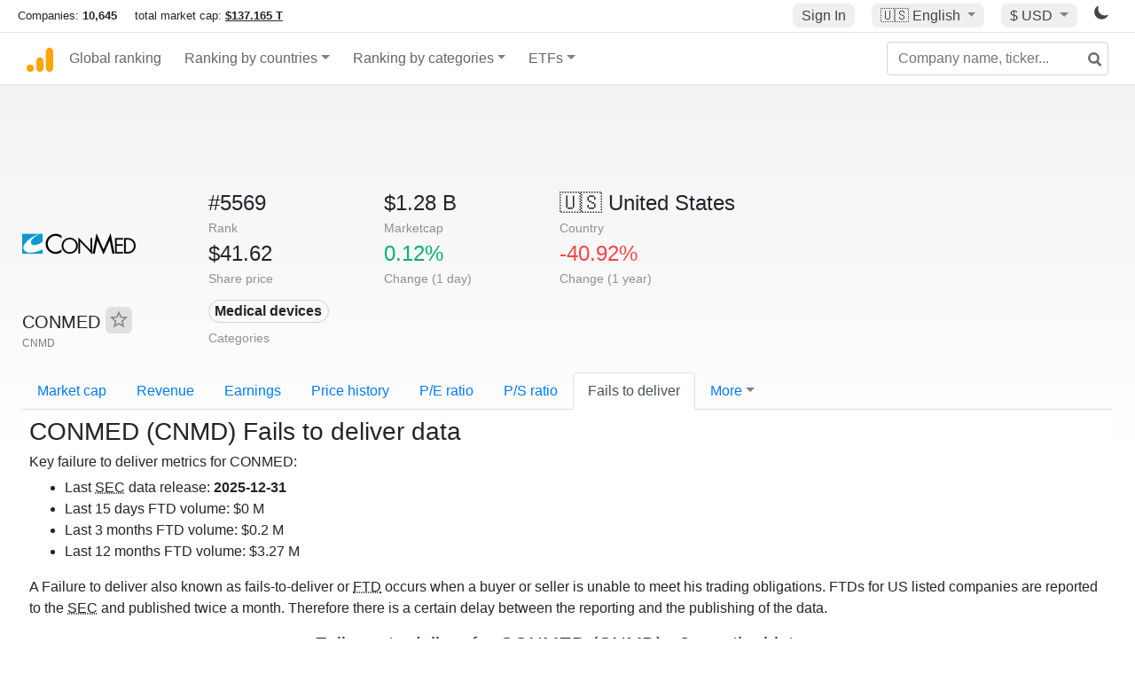

--- FILE ---
content_type: text/html; charset=UTF-8
request_url: https://companiesmarketcap.com/conmed/failure-to-deliver/
body_size: 14626
content:
<!DOCTYPE html>
<html lang="en-US">
<head>
<title>CONMED (CNMD) - Fails to deliver (FTD)</title>
<meta charset="utf-8"/>
<link rel="shortcut icon" href="https://companiesmarketcap.com/favicon.ico" type="image/x-icon">
<link rel="apple-touch-icon" sizes="57x57" href="/img/icons/apple-icon-57x57.png">
<link rel="apple-touch-icon" sizes="60x60" href="/img/icons/apple-icon-60x60.png">
<link rel="apple-touch-icon" sizes="72x72" href="/img/icons/apple-icon-72x72.png">
<link rel="apple-touch-icon" sizes="76x76" href="/img/icons/apple-icon-76x76.png">
<link rel="apple-touch-icon" sizes="114x114" href="/img/icons/apple-icon-114x114.png">
<link rel="apple-touch-icon" sizes="120x120" href="/img/icons/apple-icon-120x120.png">
<link rel="apple-touch-icon" sizes="144x144" href="/img/icons/apple-icon-144x144.png">
<link rel="apple-touch-icon" sizes="152x152" href="/img/icons/apple-icon-152x152.png">
<link rel="apple-touch-icon" sizes="180x180" href="/img/icons/apple-icon-180x180.png">
<link rel="icon" type="image/png" sizes="192x192" href="/img/icons/android-icon-192x192.png">
<link rel="icon" type="image/png" sizes="32x32" href="/img/icons/favicon-32x32.png">
<link rel="icon" type="image/png" sizes="96x96" href="/img/icons/favicon-96x96.png">
<link rel="icon" type="image/png" sizes="16x16" href="/img/icons/favicon-16x16.png">
<link rel="manifest" href="/img/icons/manifest.json">
<link rel="alternate" hreflang="de" href="https://companiesmarketcap.com/de/conmed/nicht-gelieferte-aktien/" />
<link rel="alternate" hreflang="fr" href="https://companiesmarketcap.com/fr/conmed/actions-non-livre/" />
<link rel="alternate" hreflang="en-US" href="https://companiesmarketcap.com/conmed/failure-to-deliver/" />
<link rel="alternate" hreflang="en-IE" href="https://companiesmarketcap.com/eur/conmed/failure-to-deliver/" />
<link rel="alternate" hreflang="en-IN" href="https://companiesmarketcap.com/inr/conmed/failure-to-deliver/" />
<link rel="alternate" hreflang="en-GB" href="https://companiesmarketcap.com/gbp/conmed/failure-to-deliver/" />
<link rel="alternate" hreflang="en-CA" href="https://companiesmarketcap.com/cad/conmed/failure-to-deliver/" />
<link rel="alternate" hreflang="en-AU" href="https://companiesmarketcap.com/aud/conmed/failure-to-deliver/" />
<link rel="alternate" hreflang="en-NZ" href="https://companiesmarketcap.com/nzd/conmed/failure-to-deliver/" />
<link rel="alternate" hreflang="en-HK" href="https://companiesmarketcap.com/hkd/conmed/failure-to-deliver/" />
<link rel="alternate" hreflang="en-SG" href="https://companiesmarketcap.com/sgd/conmed/failure-to-deliver/" />
<link rel="canonical" href="https://companiesmarketcap.com/conmed/failure-to-deliver/" />
<meta property="og:url" content="https://companiesmarketcap.com/conmed/failure-to-deliver/" />
<meta name="robots" content="INDEX,FOLLOW" />
<meta name="msapplication-TileColor" content="#ffffff">
<meta name="msapplication-TileImage" content="/img/icons/ms-icon-144x144.png">
<meta name="theme-color" content="#ffffff">
<meta name="viewport" content="width=device-width, initial-scale=1.0">
<meta http-equiv="content-language" content="en-US">
<meta property="og:title" content="CONMED (CNMD) - Fails to deliver (FTD)"><meta property="og:type" content="website" />
<meta property="og:description" content="Failure to deliver history for shares of CONMED (CNMD). Data according to the SEC (Securities and Exchange Commission)">
<meta property="og:image" content="https://companiesmarketcap.com/logo.png">
<meta name="description" content="Failure to deliver history for shares of CONMED (CNMD). Data according to the SEC (Securities and Exchange Commission)">
<link rel="stylesheet" type="text/css" href="/bt-replacement.css?v=9">
<link rel="stylesheet" type="text/css" href="/css/style.css?v=343">
<script>
current_locale = "usd";
current_locale_path = "";

current_marketcap_path = "marketcap";
</script>

<script async src="https://cdn.fuseplatform.net/publift/tags/2/3432/fuse.js"></script></head>
<body class="cmkt" id="cmkt">

<div class="row site-header-row">
    <div class="site-header">
        <span style="display: inline-flex; margin-top: 2px;">
                <span class="max-width-720px-hidden">
                        Companies: <span class="font-weight-bold">10,645</span> &nbsp;&nbsp;&nbsp;
                        total market cap: <span class="font-weight-bold"><a class="total-mcap-link" href="/total-marketcap/">$137.165 T</a></span>
                </span>
        </span>
        <div class="header-actions">
                                        <a class="header-button sign-in-button sign-in" href="#">Sign In</a>
                                

                <div class="dropdown currency-dropdown">
                        <a href="#" class="header-button dropdown-toggle" id="languageDropdown" data-toggle="dropdown" aria-haspopup="true" aria-expanded="false">
                        🇺🇸 <span class="responsive-shown-inline">EN</span><span class="responsive-hidden">English</span>                        </a>
                        <div class="dropdown-menu currency-menu" aria-labelledby="languageDropdown">
                                <a class="dropdown-item" onclick="document.cookie = 'pref_language=DE;  max-age=91536000000; path=/;';" href="/de/conmed/nicht-gelieferte-aktien/">🇩🇪 Deutsch</a><a class="dropdown-item" onclick="document.cookie = 'pref_language=FR;  max-age=91536000000; path=/;';" href="/fr/conmed/actions-non-livre/">🇫🇷 Français</a>                        </div>
                </div>

                <div class="dropdown currency-dropdown">
                        <a href="#" class="header-button dropdown-toggle" id="currencyDropdown" data-toggle="dropdown" aria-haspopup="true" aria-expanded="false">
                        $ USD                        </a>
                        <div class="dropdown-menu currency-menu" aria-labelledby="currencyDropdown">
                                <a class="dropdown-item" onclick="document.cookie = 'pref_currency=EUR;  max-age=91536000000; path=/;';" href="/eur/conmed/failure-to-deliver/"><span class="symbol">€</span><span class="currency-code">EUR</span><span class="currency-flag">🇪🇺</span></a><a class="dropdown-item" onclick="document.cookie = 'pref_currency=INR;  max-age=91536000000; path=/;';" href="/inr/conmed/failure-to-deliver/"><span class="symbol">₹</span><span class="currency-code">INR</span><span class="currency-flag">🇮🇳</span></a><a class="dropdown-item" onclick="document.cookie = 'pref_currency=GBP;  max-age=91536000000; path=/;';" href="/gbp/conmed/failure-to-deliver/"><span class="symbol">£</span><span class="currency-code">GBP</span><span class="currency-flag">🇬🇧</span></a><a class="dropdown-item" onclick="document.cookie = 'pref_currency=CAD;  max-age=91536000000; path=/;';" href="/cad/conmed/failure-to-deliver/"><span class="symbol">$</span><span class="currency-code">CAD</span><span class="currency-flag">🇨🇦</span></a><a class="dropdown-item" onclick="document.cookie = 'pref_currency=AUD;  max-age=91536000000; path=/;';" href="/aud/conmed/failure-to-deliver/"><span class="symbol">$</span><span class="currency-code">AUD</span><span class="currency-flag">🇦🇺</span></a><a class="dropdown-item" onclick="document.cookie = 'pref_currency=NZD;  max-age=91536000000; path=/;';" href="/nzd/conmed/failure-to-deliver/"><span class="symbol">$</span><span class="currency-code">NZD</span><span class="currency-flag">🇳🇿</span></a><a class="dropdown-item" onclick="document.cookie = 'pref_currency=HKD;  max-age=91536000000; path=/;';" href="/hkd/conmed/failure-to-deliver/"><span class="symbol">$</span><span class="currency-code">HKD</span><span class="currency-flag">🇭🇰</span></a><a class="dropdown-item" onclick="document.cookie = 'pref_currency=SGD;  max-age=91536000000; path=/;';" href="/sgd/conmed/failure-to-deliver/"><span class="symbol">$</span><span class="currency-code">SGD</span><span class="currency-flag">🇸🇬</span></a>                        </div>
                </div>
		
                

		<a href="#" class="dark-hidden" id="light-off-btn" title="change to dark mode">
			<svg xmlns="http://www.w3.org/2000/svg" viewBox="0 70 1000 1000" width="16" height="16">
				<path d="M525.3,989.5C241.2,989.5,10,758.3,10,474.1c0-196.8,109.6-373.6,285.9-461.4c7.9-3.9,17.5-2.4,23.7,3.8c6.2,6.2,7.9,15.8,4,23.7c-32.2,65.4-48.5,135.7-48.5,208.9c0,261.4,212.7,474.1,474.1,474.1c74,0,145-16.7,211-49.5c7.9-3.9,17.5-2.4,23.7,3.8c6.3,6.3,7.9,15.8,3.9,23.7C900.5,879,723.3,989.5,525.3,989.5z"></path>
			</svg>
		</a>
		<a href="#" class="dark-shown" id="light-on-btn" title="change to light mode">
			<svg xmlns="http://www.w3.org/2000/svg" viewBox="10 10 220 220" width="16" height="16">
				<path d="M120,189.697c-38.492,0-69.696-31.205-69.696-69.697S81.508,50.303,120,50.303c38.494,0,69.699,31.205,69.699,69.697 S158.494,189.697,120,189.697z M203.975,140L240,120l-36.025-20V140z M36.025,100L0,120l36.025,20V100z M120,240l20-36.025h-40 L120,240z M120,0l-20,36.025h40L120,0z M46.481,165.238l-11.333,39.615l39.616-11.33L46.481,165.238z M165.238,46.477l28.283,28.285 l11.332-39.613L165.238,46.477z M35.148,35.148L46.48,74.762l28.283-28.285L35.148,35.148z M165.238,193.523l39.615,11.33 l-11.332-39.615L165.238,193.523z"/>
			</svg>
		</a>
        </div>
    </div>
</div>
<nav class="navbar nav-bar-companiesmarketcap navbar-expand-lg navbar-light">
  <div class="navbar-collapse-container">
  <button class="navbar-toggler" type="button" data-toggle="collapse" data-target="#navbarSupportedContent" aria-controls="navbarSupportedContent" aria-expanded="false" aria-label="Toggle navigation">
    <span class="navbar-toggler-icon"></span>
  </button>

    <form class="search-form form-inline">
      <input id="search-input" class="form-control search-input" type="search" placeholder="Company name, ticker..." aria-label="Company name, ticker..." autocomplete="off">
      <button onclick="return false;" class="btn-search" type="submit" disabled=""><svg xmlns="http://www.w3.org/2000/svg" viewBox="0 0 14 14" width="18" height="18"><g stroke-width="2" stroke="#6c6c6c" fill="none"><path d="M11.29 11.71l-4-4"></path><circle cx="5" cy="5" r="4"></circle></g></svg></button>
      <div id="typeahead-search-results" class="typeahead-search-results"></div>
    </form>

  <div class="collapse navbar-collapse" id="navbarSupportedContent">

    <a href="/" title="CompaniesMarketCap.com - companies ranked by market capitalization" class="responsive-hidden">
	<div class="companiesmarketcap-logo"></div>
    </a>
    <ul class="navbar-nav">
      <li class="nav-item">
        <a class="nav-link nav-link-companiesmarketcap" href="/">Global ranking</a>
      </li>
      <li class="nav-item dropdown megamenu-li">
       <a class="nav-link nav-link-companiesmarketcap dropdown-toggle" href="#" id="dropdown-countries" data-toggle="dropdown" aria-haspopup="true" aria-expanded="false">Ranking by countries</a>
       <div class="dropdown-menu megamenu" aria-labelledby="dropdown-countries">
        <div class="row">
         <div class="col-sm-6 col-lg-3">
          <h5>America</h5>
          <a class="dropdown-item" href="/usa/largest-companies-in-the-usa-by-market-cap/">🇺🇸 United States</a>
          <a class="dropdown-item" href="/canada/largest-companies-in-canada-by-market-cap/">🇨🇦 Canada</a>
          <a class="dropdown-item" href="/mexico/largest-companies-in-mexico-by-market-cap/">🇲🇽 Mexico</a>
          <a class="dropdown-item" href="/brazil/largest-companies-in-brazil-by-market-cap/">🇧🇷 Brazil</a>
          <a class="dropdown-item" href="/chile/largest-companies-in-chile-by-market-cap/">🇨🇱 Chile</a>
         </div>
         <div class="col-sm-6 col-lg-3 border-left">
          <h5>Europe</h5>
          <a class="dropdown-item" href="/european-union/largest-companies-in-the-eu-by-market-cap/">🇪🇺 European Union</a>
          <a class="dropdown-item" href="/germany/largest-companies-in-germany-by-market-cap/">🇩🇪 Germany</a>
          <a class="dropdown-item" href="/united-kingdom/largest-companies-in-the-uk-by-market-cap/">🇬🇧 United Kingdom</a>
          <a class="dropdown-item" href="/france/largest-companies-in-france-by-market-cap/">🇫🇷 France</a>
          <a class="dropdown-item" href="/spain/largest-companies-in-spain-by-market-cap/">🇪🇸 Spain</a>
          <a class="dropdown-item" href="/netherlands/largest-companies-in-the-netherlands-by-market-cap/">🇳🇱 Netherlands</a>
          <a class="dropdown-item" href="/sweden/largest-companies-in-sweden-by-market-cap/">🇸🇪 Sweden</a>
          <a class="dropdown-item" href="/italy/largest-companies-in-italy-by-market-cap/">🇮🇹 Italy</a>
          <a class="dropdown-item" href="/switzerland/largest-companies-in-switzerland-by-market-cap/">🇨🇭 Switzerland</a>
          <a class="dropdown-item" href="/poland/largest-companies-in-poland-by-market-cap/">🇵🇱 Poland</a>
          <a class="dropdown-item" href="/finland/largest-companies-in-finland-by-market-cap/">🇫🇮 Finland</a>
         </div>
         <div class="col-sm-6 col-lg-3 border-left">
          <h5>Asia</h5>
          <a class="dropdown-item" href="/china/largest-companies-in-china-by-market-cap/">🇨🇳 China</a>
          <a class="dropdown-item" href="/japan/largest-companies-in-japan-by-market-cap/">🇯🇵 Japan</a>
          <a class="dropdown-item" href="/south-korea/largest-companies-in-south-korea-by-market-cap/">🇰🇷 South Korea</a>
          <a class="dropdown-item" href="/hong-kong/largest-companies-in-hong-kong-by-market-cap/">🇭🇰 Hong Kong</a>
          <a class="dropdown-item" href="/singapore/largest-companies-in-singapore-by-market-cap/">🇸🇬 Singapore</a>
          <a class="dropdown-item" href="/indonesia/largest-companies-in-indonesia-by-market-cap/">🇮🇩 Indonesia</a>
          <a class="dropdown-item" href="/india/largest-companies-in-india-by-market-cap/">🇮🇳 India</a>
          <a class="dropdown-item" href="/malaysia/largest-companies-in-malaysia-by-market-cap/">🇲🇾 Malaysia</a>
          <a class="dropdown-item" href="/taiwan/largest-companies-in-taiwan-by-market-cap/">🇹🇼 Taiwan</a>
          <a class="dropdown-item" href="/thailand/largest-companies-in-thailand-by-market-cap/">🇹🇭 Thailand</a>
          <a class="dropdown-item" href="/vietnam/largest-companies-in-vietnam-by-market-cap/">🇻🇳 Vietnam</a>

         </div>
         <div class="col-sm-6 col-lg-3 border-left">
          <h5>Others</h5>
          <a class="dropdown-item" href="/australia/largest-companies-in-australia-by-market-cap/">🇦🇺 Australia</a>
          <a class="dropdown-item" href="/new-zealand/largest-companies-in-new-zealand-by-market-cap/">🇳🇿 New Zealand</a>
          <a class="dropdown-item" href="/israel/largest-companies-in-israel-by-market-cap/">🇮🇱 Israel</a>
          <a class="dropdown-item" href="/saudi-arabia/largest-companies-in-saudi-arabia-by-market-cap/">🇸🇦 Saudi Arabia</a>
          <a class="dropdown-item" href="/turkey/largest-companies-in-turkey-by-market-cap/">🇹🇷 Turkey</a>
          <a class="dropdown-item" href="/russia/largest-companies-in-russia-by-market-cap/">🇷🇺 Russia</a>
          <a class="dropdown-item" href="/south-africa/largest-companies-in-south-africa-by-market-cap/">🇿🇦 South Africa</a>
          <a class="dropdown-item" href="/all-countries/"><strong>&#x3E;&#x3E; All Countries</strong></a>
         </div>
        </div>
       </div>
      </li>
      <li class="nav-item dropdown megamenu-li">
       <a class="nav-link nav-link-companiesmarketcap dropdown-toggle" href="#" id="dropdown-categories" data-toggle="dropdown" aria-haspopup="true" aria-expanded="false">Ranking by categories</a>
       <div class="dropdown-menu megamenu" aria-labelledby="dropdown-categories">
        <div class="row">
         <div class="col-sm-6 col-lg-3">
          <a class="dropdown-item" href="/assets-by-market-cap/">🏆 All assets by Market Cap</a>
          <a class="dropdown-item" href="/automakers/largest-automakers-by-market-cap/">🚗 Automakers</a>
          <a class="dropdown-item" href="/airlines/largest-airlines-by-market-cap/">✈️  Airlines</a>
          <a class="dropdown-item" href="/airports/largest-airport-operating-companies-by-market-cap/">🛫 Airports</a>
          <a class="dropdown-item" href="/aircraft-manufacturers/largest-aircraft-manufacturers-by-market-cap/">✈️  Aircraft manufacturers</a>
          <a class="dropdown-item" href="/banks/largest-banks-by-market-cap/">🏦 Banks</a>
          <a class="dropdown-item" href="/hotels/largest-hotel-companies-by-market-cap/">🏨 Hotels</a>
          <a class="dropdown-item" href="/pharmaceuticals/largest-pharmaceutical-companies-by-market-cap/">💊 Pharmaceuticals</a>
          <a class="dropdown-item" href="/e-commerce/largest-e-commerce-companies-by-market-cap/">🛒 E-Commerce</a>
          <a class="dropdown-item" href="/healthcare/largest-healthcare-companies-by-market-cap/">⚕️ Healthcare</a>
         </div>
         <div class="col-sm-6 col-lg-3 border-left">
          <a class="dropdown-item" href="/delivery-services/largest-delivery-companies-by-market-cap/">📦 Courier services</a>
          <a class="dropdown-item" href="/media-press/largest-media-and-press-companies-by-market-cap/">📰 Media/Press</a>
          <a class="dropdown-item" href="/alcoholic-beverages/largest-alcoholic-beverage-companies-by-market-cap/">🍷 Alcoholic beverages</a>
          <a class="dropdown-item" href="/beverages/largest-beverage-companies-by-market-cap/">🥤 Beverages</a>
          <a class="dropdown-item" href="/clothing/largest-clothing-companies-by-market-cap/">👚 Clothing</a>
          <a class="dropdown-item" href="/mining/largest-mining-companies-by-market-cap/">⛏️ Mining</a>
          <a class="dropdown-item" href="/railways/largest-railways-companies-by-market-cap/">🚂 Railways</a>
          <a class="dropdown-item" href="/insurance/largest-insurance-companies-by-market-cap/">🏦 Insurance</a>
          <a class="dropdown-item" href="/real-estate/largest-real-estate-companies-by-market-cap/">🏠 Real estate</a>
         </div>
         <div class="col-sm-6 col-lg-3 border-left">
          <a class="dropdown-item" href="/ports/largest-port-operating-companies-by-market-cap/">⚓ Ports</a>
          <a class="dropdown-item" href="/professional-services/largest-professional-service-companies-by-market-cap/">💼 Professional services</a>
          <a class="dropdown-item" href="/food/largest-food-companies-by-market-cap/">🍴 Food</a>
          <a class="dropdown-item" href="/restaurant-chains/largest-restaurant-chain-companies-by-market-cap/">🍔 Restaurant chains</a>
          <a class="dropdown-item" href="/software/largest-software-companies-by-market-cap/">‍💻 Software</a>
          <a class="dropdown-item" href="/semiconductors/largest-semiconductor-companies-by-market-cap/">📟 Semiconductors</a>
          <a class="dropdown-item" href="/tobacco/largest-tobacco-companies-by-market-cap/"> 🚬 Tobacco</a>
          <a class="dropdown-item" href="/financial-services/largest-financial-service-companies-by-market-cap/">💳 Financial services</a>
          <a class="dropdown-item" href="/oil-gas/largest-oil-and-gas-companies-by-market-cap/">🛢 Oil&amp;Gas</a>
          <a class="dropdown-item" href="/electricity/largest-electricity-companies-by-market-cap/">🔋 Electricity</a>
         </div>
         <div class="col-sm-6 col-lg-3 border-left">
          <a class="dropdown-item" href="/chemicals/largest-chemical-companies-by-market-cap/">🧪 Chemicals</a>
          <a class="dropdown-item" href="/investment/largest-investment-companies-by-market-cap/">💰 Investment</a>
          <a class="dropdown-item" href="/telecommunication/largest-telecommunication-companies-by-market-cap/">📡 Telecommunication</a>
          <a class="dropdown-item" href="/retail/largest-retail-companies-by-market-cap/">🛍️ Retail</a>
          <a class="dropdown-item" href="/internet/largest-internet-companies-by-market-cap/">🖥️ Internet</a>
          <a class="dropdown-item" href="/construction/largest-construction-companies-by-market-cap/">🏗 Construction</a>
          <a class="dropdown-item" href="/video-games/largest-video-game-companies-by-market-cap/">🎮 Video Game</a>
          <a class="dropdown-item" href="/tech/largest-tech-companies-by-market-cap/">💻 Tech</a>
          <a class="dropdown-item" href="/artificial-intelligence/largest-ai-companies-by-marketcap/">🦾 AI</a>
          <a class="dropdown-item" href="/all-categories/"><strong>&#x3E;&#x3E; All Categories</strong></a>
         </div>
      </div>
      </div>
    </li>

      <li class="nav-item dropdown megamenu-li">
       <a class="nav-link nav-link-companiesmarketcap dropdown-toggle" href="#" id="dropdown-categories" data-toggle="dropdown" aria-haspopup="true" aria-expanded="false">ETFs</a>
       <div class="dropdown-menu megamenu" aria-labelledby="dropdown-categories">
        <div class="row">
         <div class="col-sm-6 col-lg-3">
          <a class="dropdown-item" href="/etfs/largest-etfs-by-marketcap/">🏆 All ETFs</a>
          <a class="dropdown-item" href="/bond-etfs/largest-bond-etfs-by-marketcap/">🏛️ Bond ETFs</a>
          <a class="dropdown-item" href="/dividend-and-income-etfs/largest-dividend-etfs-by-marketcap/">％ Dividend ETFs</a>
          <a class="dropdown-item" href="/bitcoin-etfs/largest-bitcoin-etfs-by-marketcap/">₿ Bitcoin ETFs</a>
          <a class="dropdown-item" href="/ethereum-etfs/largest-ethereum-etfs-by-marketcap/">♢ Ethereum ETFs</a>
          <a class="dropdown-item" href="/cryptocurrency-etfs/largest-crypto-etfs-by-marketcap/">🪙 Crypto Currency ETFs</a>

          <a class="dropdown-item" href="/gold-etfs/largest-gold-etfs-by-marketcap/">🥇 Gold ETFs &amp; ETCs</a>
          <a class="dropdown-item" href="/silver-etfs/largest-silver-etfs-by-marketcap/">🥈 Silver ETFs &amp; ETCs</a>
          <a class="dropdown-item" href="/oil-etfs/largest-oil-etfs-by-marketcap/">🛢️ Oil ETFs &amp; ETCs</a>
          <a class="dropdown-item" href="/commodities-etfs/largest-commodities-etfs-by-marketcap/">🌽 Commodities ETFs &amp; ETNs</a>

          <a class="dropdown-item" href="/emerging-markets-etfs/largest-emerging-markets-etfs-by-marketcap/">📈 Emerging Markets ETFs</a>
          <a class="dropdown-item" href="/small-cap-etfs/largest-small-cap-etfs-by-marketcap/">📉 Small-Cap ETFs</a>
          <a class="dropdown-item" href="/low-volatility-etfs/largest-low-volatility-etfs-by-marketcap/">🛟 Low volatility ETFs</a>
          <a class="dropdown-item" href="/inverse-etfs/largest-inverse-etfs-by-marketcap/">🔄 Inverse/Bear ETFs</a>
          <a class="dropdown-item" href="/leveraged-etfs/largest-leveraged-etfs-by-marketcap/">⬆️ Leveraged ETFs</a>
         </div>
         <div class="col-sm-6 col-lg-3 border-left">
          <a class="dropdown-item" href="/global-etfs/largest-global-etfs-by-marketcap/">🌎 Global/World ETFs</a>
          <a class="dropdown-item" href="/usa-etfs/largest-us-etfs-by-marketcap/">🇺🇸 USA ETFs</a>
          <a class="dropdown-item" href="/sp500-etfs/largest-sp500-etfs-by-marketcap/">🇺🇸 S&amp;P 500 ETFs</a>
          <a class="dropdown-item" href="/dow-jones-etfs/largest-dow-jones-etfs-by-marketcap/">🇺🇸 Dow Jones ETFs</a>
          <a class="dropdown-item" href="/europe-etfs/largest-europe-etfs-by-marketcap/">🇪🇺 Europe ETFs</a>
          <a class="dropdown-item" href="/china-etfs/largest-china-etfs-by-marketcap/">🇨🇳 China ETFs</a>
          <a class="dropdown-item" href="/japan-etfs/largest-japan-etfs-by-marketcap/">🇯🇵 Japan ETFs</a>
          <a class="dropdown-item" href="/india-etfs/largest-india-etfs-by-marketcap/">🇮🇳 India ETFs</a>
          <a class="dropdown-item" href="/united-kingdom-etfs/largest-uk-etfs-by-marketcap/">🇬🇧 UK ETFs</a>
          <a class="dropdown-item" href="/germany-etfs/largest-germany-etfs-by-marketcap/">🇩🇪 Germany ETFs</a>
          <a class="dropdown-item" href="/france-etfs/largest-france-etfs-by-marketcap/">🇫🇷 France ETFs</a>
         </div>
         <div class="col-sm-6 col-lg-3 border-left">
          <a class="dropdown-item" href="/mining-etfs/largest-mining-etfs-by-marketcap/">⛏️ Mining ETFs</a>
          <a class="dropdown-item" href="/gold-mining-etfs/largest-gold-mining-etfs-by-marketcap/">⛏️ Gold Mining ETFs</a>
          <a class="dropdown-item" href="/silver-mining-etfs/largest-silver-mining-etfs-by-marketcap/">⛏️ Silver Mining ETFs</a>
          <a class="dropdown-item" href="/biotech-etfs/largest-biotech-etfs-by-marketcap/">🧬 Biotech ETFs</a>
          <a class="dropdown-item" href="/tech-etfs/largest-tech-etfs-by-marketcap/">👩‍💻 Tech ETFs</a>
          <a class="dropdown-item" href="/real-estate-etfs/largest-real-estate-etfs-by-marketcap/">🏠 Real Estate ETFs</a>
          <a class="dropdown-item" href="/healthcare-etfs/largest-healthcare-etfs-by-marketcap/">⚕️ Healthcare ETFs</a>
          <a class="dropdown-item" href="/energy-etfs/largest-energy-etfs-by-marketcap/">⚡ Energy ETFs</a>
          <a class="dropdown-item" href="/renewable-energy-etfs/largest-clean-energy-etfs-by-marketcap/">🌞 Renewable Energy ETFs</a>
          <a class="dropdown-item" href="/insurance-etfs/largest-insurance-etfs-by-marketcap/">🛡️ Insurance ETFs</a>
          <a class="dropdown-item" href="/water-etfs/largest-water-etfs-by-marketcap/">🚰 Water ETFs</a>
          <a class="dropdown-item" href="/food-and-beverage-etfs/largest-food-and-beverage-etfs-by-marketcap/">🍴 Food &amp; Beverage ETFs</a>
          <a class="dropdown-item" href="/socially-responsible-etfs/largest-socially-responsible-etfs-by-marketcap/">🌱 Socially Responsible ETFs</a>

         </div>
         <div class="col-sm-6 col-lg-3 border-left">
            <a class="dropdown-item" href="/infrastructure-etfs/largest-infrastructure-etfs-by-marketcap/">🛣️ Infrastructure ETFs</a>
            <a class="dropdown-item" href="/innovation-etfs/largest-innovation-etfs-by-marketcap/">💡 Innovation ETFs</a>
            <a class="dropdown-item" href="/semiconductors-etfs/largest-semiconductors-etfs-by-marketcap/">📟 Semiconductors ETFs</a>
            <a class="dropdown-item" href="/aerospace-defense-etfs/largest-aerospace-and-defense-etfs-by-marketcap/">🚀 Aerospace &amp; Defense ETFs</a>
            <a class="dropdown-item" href="/cybersecurity-etfs/largest-cybersecurity-etfs-by-marketcap/">🔒 Cybersecurity ETFs</a>
            <a class="dropdown-item" href="/artificial-intelligence-etfs/largest-ai-etfs-by-marketcap/">🦾 Artificial Intelligence ETFs</a>
         </div>
      </li>
      <li class="nav-item dropdown megamenu-li max-width-650px-shown">
        <a class="nav-link nav-link-companiesmarketcap" href="/watchlist/"><img class="fav-icon dark-shown" alt="favorite icon" src="/img/fav.svg?v=3"><img class="fav-icon dark-hidden" alt="favorite icon" src="/img/fav4.svg?v=3"> Watchlist</a>
        <a class="nav-link nav-link-companiesmarketcap" href="/account/"><img class="account-icon dark-shown" alt="favorite icon" src="/img/account.svg?v=3"><img class="account-icon dark-hidden" alt="favorite icon" src="/img/account4.svg?v=3"> Account</a>
      </li>
    
    </ul>    </div>
  </div>
</nav>


<div align="center">
<div style="min-height:90px;"><div data-fuse="23022329499"></div> <div class="recoverub-container hidden"></div> </div></div>

<div class="table-container">
    <div class="row">
        <div class="col-lg-2">
	    <div class="company-logo-container">
		<img loading="lazy" class="company-profile-logo" title="CONMED Logo" alt="CONMED Logo" src="/img/company-logos/256/CNMD.webp" data-img-path="/img/company-logos/256/CNMD.webp" data-img-dark-path="/img/company-logos/256/CNMD_BIG.D.webp">            </div>
            <div class="company-title-container">
	    	<div class="company-name ">CONMED <button class="fav-btn" href="#" data-type="company" data-id="3077"><img alt="favorite icon" src="/img/fav3.svg?v3" data-id="3077"></button>            </div>
            	<div class="company-code">CNMD</div>
	    </div>
        </div>
        <div class="col-lg-6">
	    <div class="row">
		    <div class="info-box"><div class="line1">#5569</div><div class="line2">Rank</div></div>
		    <div class="info-box"><div class="line1">$1.28 B</div><div class="line2">Marketcap</div></div>
		    <div class="info-box"><div class="line1"><a href="/usa/largest-companies-in-the-usa-by-market-cap/">🇺🇸<span class="responsive-hidden"> United States</span></a></div><div class="line2">Country</div></div>
	    </div>
	    <div class="row">
		    <div class="info-box"><div class="line1">$41.62</div><div class="line2">Share price</div></div>
		    <div class="info-box"><div class="line1"><span class="percentage-green">0.12%</span></div><div class="line2">Change (1 day)</div></div>
		    <div class="info-box"><div class="line1"><span class="percentage-red">-40.92%</span></div><div class="line2">Change (1 year)</div></div>
	    </div>
<div class="info-box categories-box">
<div class="line1">
<a href="/medical-devices/largest-medical-device-companies-by-market-cap/" class="badge badge-light category-badge"> Medical devices</a></div>
<div class="line2">Categories</div>
</div>

        </div>

	    </div>

    <ul class="profile-nav nav nav-tabs mt-4">
  <li class="nav-item">          <a class="nav-link" href="/conmed/marketcap/">Market cap</a>  </li>  <li class="nav-item">          <a class="nav-link" href="/conmed/revenue/">Revenue</a>  </li>  <li class="nav-item">          <a class="nav-link" href="/conmed/earnings/">Earnings</a>  </li>  <li class="nav-item">          <a class="nav-link tab-medium-hide" href="/conmed/stock-price-history/">Price history</a>  </li>  <li class="nav-item">          <a class="nav-link tab-medium-hide" href="/conmed/pe-ratio/">P/E ratio</a>  </li>  <li class="nav-item">          <a class="nav-link tab-medium-hide" href="/conmed/ps-ratio/">P/S ratio</a>  </li>  <li class="nav-item">          <a class="nav-link active" href="/conmed/failure-to-deliver/">Fails to deliver</a>  </li>  <li class="nav-item dropdown position-relative">
    <a class="nav-link dropdown-toggle" data-toggle="dropdown" href="#" role="button" aria-haspopup="true" aria-expanded="false">More</a>
    <div class="dropdown-menu profile-dropdown">
        <a class="dropdown-item tab-medium-show" href="/conmed/stock-price-history/">Price history</a>
<a class="dropdown-item tab-medium-show" href="/conmed/pe-ratio/">P/E ratio</a>
<a class="dropdown-item tab-medium-show" href="/conmed/ps-ratio/">P/S ratio</a>
<a class="dropdown-item" href="/conmed/pb-ratio/">P/B ratio</a>
<a class="dropdown-item" href="/conmed/operating-margin/">Operating margin</a>
<a class="dropdown-item" href="/conmed/eps/">EPS</a>
<a class="dropdown-item" href="/conmed/stock-splits/">Stock Splits</a>
<a class="dropdown-item" href="/conmed/dividends/">Dividends</a>
<a class="dropdown-item" href="/conmed/dividend-yield/">Dividend yield</a>
<a class="dropdown-item" href="/conmed/shares-outstanding/">Shares outstanding</a>
<a class="dropdown-item" href="/conmed/cost-to-borrow/">Cost to borrow</a>
<a class="dropdown-item" href="/conmed/total-assets/">Total assets</a>
<a class="dropdown-item" href="/conmed/total-liabilities/">Total liabilities</a>
<a class="dropdown-item" href="/conmed/total-debt/">Total debt</a>
<a class="dropdown-item" href="/conmed/cash-on-hand/">Cash on Hand</a>
<a class="dropdown-item" href="/conmed/net-assets/">Net Assets</a>
<a class="dropdown-item" href="/conmed/annual-reports-10k/">Annual Reports (10-K)</a>    </div>
  </li>
</ul>


<div class="profile-container pt-3">
    <h1>CONMED (CNMD) Fails to deliver data</h1>
    <h4>Key failure to deliver metrics for CONMED:</h4><ul><li>Last <abbr title="Securities and Exchange Commission">SEC</abbr> data release: <strong>2025-12-31</strong></li><li>Last 15 days FTD volume: $0 M</li><li>Last 3 months FTD volume: $0.2 M</li><li>Last 12 months FTD volume: $3.27 M</li></ul><p>A Failure to deliver also known as fails-to-deliver or <abbr title="Fails-to-Deliver">FTD</abbr> occurs when a buyer or seller is unable to meet his trading obligations. FTDs for US listed companies are reported to the <abbr title="Securities and Exchange Commission">SEC</abbr> and published twice a month. Therefore there is a certain delay between the reporting and the publishing of the data. </p>

    <h3>Failures to deliver for CONMED (CNMD) - 3 months history</h3>
    <p class="text-center">Number of shares, 3 months chart</p>
    <svg id="ftd_3months_chart" class="companiesmarketcap-chart" height="550" width="100%" xmlns:svg="http://www.w3.org/2000/svg" xmlns="http://www.w3.org/2000/svg"></svg>

    <div align="center" style="margin-bottom: 10px;margin-top: 10px;"><!-- GAM 71161633/JWSRV_companiesmarketcap/comp_incontent_1 -->
<div data-fuse="23022329508"></div></div>
    <h3>Biweekly Failures to deliver volume for CONMED (CNMD) - since 2013</h3>

    Volume in <abbr title="US dollar">USD</abbr> (price x number of shares), data since 2013
    <svg id="ftd_bi_weekly_volume" class="companiesmarketcap-chart" height="550" width="100%" xmlns:svg="http://www.w3.org/2000/svg" xmlns="http://www.w3.org/2000/svg"></svg>


    	<h3>CONMED (CNMD) Failure to deliver volume, Year over Year</h3>
	    <table class="table" style="width:100%">
	        <thead>
	            <tr>
	                <th>Year</th>
                    <th>Volume (Price x Shares)</th>
                    <th>Change</th>
                </tr>
            </thead>
        <tbody>
<tr><td>2025</td><td>$3.27 M</td><td class="percentage-red">-80.72%</td></tr><tr><td>2024</td><td>$16.99 M</td><td class="percentage-red">-37.03%</td></tr><tr><td>2023</td><td>$26.99 M</td><td class="percentage-red">-37.91%</td></tr><tr><td>2022</td><td>$43.48 M</td><td class="percentage-green">306.61%</td></tr><tr><td>2021</td><td>$10.69 M</td><td class="percentage-green">181.8%</td></tr><tr><td>2020</td><td>$3.79 M</td><td class="percentage-green">14.19%</td></tr><tr><td>2019</td><td>$3.32 M</td><td class="percentage-green">66.51%</td></tr><tr><td>2018</td><td>$1.99 M</td><td class="percentage-red">-3.46%</td></tr><tr><td>2017</td><td>$2.06 M</td><td class="percentage-red">-3.42%</td></tr><tr><td>2016</td><td>$2.14 M</td><td class="percentage-green">46.84%</td></tr><tr><td>2015</td><td>$1.45 M</td><td class="percentage-red">-85.17%</td></tr><tr><td>2014</td><td>$9.82 M</td><td class="percentage-green">2070.88%</td></tr><tr><td>2013</td><td>$0.45 M</td><td></td></tr>                </tbody>
	    </table>


<div align="center" style="margin-bottom: 10px;margin-top: 10px;"><!-- GAM 71161633/JWSRV_companiesmarketcap/comp_incontent_1 -->
<div data-fuse="23022329508"></div></div><h3>FTD volume in the last 3 months for similar companies or competitors</h3><div style="overflow-y: scroll;">    <table class="table w-100">        <thead>                <tr>                    <th>Company</th>                        <th>FTD volume (3 months)</th>                        <th>FTD volume (1 year)</th>                        <th>Country</th>                    </tr>                </thead>                <tbody><tr><td class="name-td"><a href="/boston-scientific/failure-to-deliver/"><div class="float-left pt-1"><img loading="lazy" class="company-logo" alt="CONMED Logo" src="/img/company-logos/64/BSX.webp" data-img-path="/img/company-logos/64/BSX.webp" data-img-dark-path="/img/company-logos/64/BSX.D.webp"></div><div class="name-div"><div class="company-name">Boston Scientific</div><div class="company-code"><span class="rank d-none"></span>BSX</div></div></a></td><td>$10.27 M</td><td>$64.91 M</td><td>🇺🇸 <span class="responsive-hidden">USA</span></td></tr><tr><td class="name-td"><a href="/smith-and-nephew/failure-to-deliver/"><div class="float-left pt-1"><img loading="lazy" class="company-logo" alt="CONMED Logo" src="/img/company-logos/64/SNN.webp" ></div><div class="name-div"><div class="company-name">Smith & Nephew
</div><div class="company-code"><span class="rank d-none"></span>SNN</div></div></a></td><td>$26.72 M</td><td>$79.74 M</td><td>🇬🇧 <span class="responsive-hidden">UK</span></td></tr><tr><td class="name-td"><a href="/teleflex/failure-to-deliver/"><div class="float-left pt-1"><img loading="lazy" class="company-logo" alt="CONMED Logo" src="/img/company-logos/64/TFX.webp" data-img-path="/img/company-logos/64/TFX.webp" data-img-dark-path="/img/company-logos/64/TFX.D.webp"></div><div class="name-div"><div class="company-name">Teleflex</div><div class="company-code"><span class="rank d-none"></span>TFX</div></div></a></td><td>$9.16 M</td><td>$23.3 M</td><td>🇺🇸 <span class="responsive-hidden">USA</span></td></tr><tr><td class="name-td"><a href="/medtronic/failure-to-deliver/"><div class="float-left pt-1"><img loading="lazy" class="company-logo" alt="CONMED Logo" src="/img/company-logos/64/MDT.webp" data-img-path="/img/company-logos/64/MDT.webp" data-img-dark-path="/img/company-logos/64/MDT.D.webp"></div><div class="name-div"><div class="company-name">Medtronic</div><div class="company-code"><span class="rank d-none"></span>MDT</div></div></a></td><td>$18.65 M</td><td>$76.14 M</td><td>🇮🇪 <span class="responsive-hidden">Ireland</span></td></tr><tr><td class="name-td"><a href="/integra-lifesciences/failure-to-deliver/"><div class="float-left pt-1"><img loading="lazy" class="company-logo" alt="CONMED Logo" src="/img/company-logos/64/IART.webp" data-img-path="/img/company-logos/64/IART.webp" data-img-dark-path="/img/company-logos/64/IART.D.webp"></div><div class="name-div"><div class="company-name">Integra LifeSciences</div><div class="company-code"><span class="rank d-none"></span>IART</div></div></a></td><td>$0.28 M</td><td>$3.2 M</td><td>🇺🇸 <span class="responsive-hidden">USA</span></td></tr><tr><td class="name-td"><a href="/stryker-corporation/failure-to-deliver/"><div class="float-left pt-1"><img loading="lazy" class="company-logo" alt="CONMED Logo" src="/img/company-logos/64/SYK.webp" data-img-path="/img/company-logos/64/SYK.webp" data-img-dark-path="/img/company-logos/64/SYK.D.webp"></div><div class="name-div"><div class="company-name">Stryker Corporation</div><div class="company-code"><span class="rank d-none"></span>SYK</div></div></a></td><td>$5.52 M</td><td>$33.32 M</td><td>🇺🇸 <span class="responsive-hidden">USA</span></td></tr><tr><td class="name-td"><a href="/johnson-and-johnson/failure-to-deliver/"><div class="float-left pt-1"><img loading="lazy" class="company-logo" alt="CONMED Logo" src="/img/company-logos/64/JNJ.webp" data-img-path="/img/company-logos/64/JNJ.webp" data-img-dark-path="/img/company-logos/64/JNJ.D.webp"></div><div class="name-div"><div class="company-name">Johnson & Johnson</div><div class="company-code"><span class="rank d-none"></span>JNJ</div></div></a></td><td>$32.98 M</td><td>$0.10 B</td><td>🇺🇸 <span class="responsive-hidden">USA</span></td></tr>            </tbody>    </table></div>
</div>

<script src="/js/chart1.js?v=36"></script>
<script type="text/javascript">
var data_3months_shares = [{"d":1759276800,"v":0},{"d":1759363200,"v":0},{"d":1759449600,"v":0},{"d":1759536000,"v":0},{"d":1759622400,"v":0},{"d":1759708800,"v":0},{"d":1759795200,"v":0},{"d":1759881600,"v":0},{"d":1759968000,"v":0},{"d":1760054400,"v":"468"},{"d":1760140800,"v":0},{"d":1760227200,"v":0},{"d":1760313600,"v":0},{"d":1760400000,"v":"131"},{"d":1760486400,"v":0},{"d":1760572800,"v":0},{"d":1760659200,"v":0},{"d":1760745600,"v":0},{"d":1760832000,"v":0},{"d":1760918400,"v":0},{"d":1761004800,"v":0},{"d":1761091200,"v":0},{"d":1761177600,"v":0},{"d":1761264000,"v":0},{"d":1761350400,"v":0},{"d":1761436800,"v":0},{"d":1761523200,"v":"467"},{"d":1761609600,"v":"37"},{"d":1761696000,"v":0},{"d":1761782400,"v":0},{"d":1761868800,"v":0},{"d":1761955200,"v":0},{"d":1762041600,"v":0},{"d":1762128000,"v":0},{"d":1762214400,"v":0},{"d":1762300800,"v":0},{"d":1762387200,"v":0},{"d":1762473600,"v":0},{"d":1762560000,"v":0},{"d":1762646400,"v":0},{"d":1762732800,"v":0},{"d":1762819200,"v":0},{"d":1762905600,"v":0},{"d":1762992000,"v":0},{"d":1763078400,"v":0},{"d":1763164800,"v":0},{"d":1763251200,"v":0},{"d":1763337600,"v":"36"},{"d":1763424000,"v":0},{"d":1763510400,"v":0},{"d":1763596800,"v":0},{"d":1763683200,"v":0},{"d":1763769600,"v":0},{"d":1763856000,"v":0},{"d":1763942400,"v":"15"},{"d":1764028800,"v":0},{"d":1764115200,"v":"254"},{"d":1764201600,"v":0},{"d":1764288000,"v":0},{"d":1764374400,"v":0},{"d":1764460800,"v":0},{"d":1764547200,"v":0},{"d":1764633600,"v":0},{"d":1764720000,"v":0},{"d":1764806400,"v":0},{"d":1764892800,"v":"849"},{"d":1764979200,"v":0},{"d":1765065600,"v":0},{"d":1765152000,"v":0},{"d":1765238400,"v":0},{"d":1765324800,"v":0},{"d":1765411200,"v":0},{"d":1765497600,"v":"2615"},{"d":1765584000,"v":0},{"d":1765670400,"v":0},{"d":1765756800,"v":0},{"d":1765843200,"v":0},{"d":1765929600,"v":0},{"d":1766016000,"v":0},{"d":1766102400,"v":0},{"d":1766188800,"v":0},{"d":1766275200,"v":0},{"d":1766361600,"v":0},{"d":1766448000,"v":0},{"d":1766534400,"v":0},{"d":1766620800,"v":0},{"d":1766707200,"v":0},{"d":1766793600,"v":0},{"d":1766880000,"v":0},{"d":1766966400,"v":0},{"d":1767052800,"v":"20"},{"d":1767139200,"v":0}];
var chart1 = new CmcChart();
chart1.setValMin = 0;
chart1.buildChartType = "bar-chart";

chart1.formatCursorValue = function(val) {
	if(val == 0) {
		return '0';
	}
	if(val >= 1000000000000) {
		return (Math.round(val/10000000000) / 100) + 'T';
	}

	if(val >= 100000000) {
		return (Math.round(val/10000000) / 100) + 'B';
	}

	if(val < 0) {
		if(val <= -1000000000000) {
			return '-' + Math.abs(Math.round(val/10000000000) / 100) + 'T';
		}
		if(val <= -100000000) {
			return '-' + Math.abs(Math.round(val/10000000) / 100) + 'B';
		}
	}

    if(val > 100000) {
	    return (Math.round(val/10000) / 100) + 'M';
    }

    if(val > 1000) {
        return (Math.round(val/10) / 100) + 'K';
    }

    return val;
};
chart1.loadChart(document.getElementById('ftd_3months_chart'), data_3months_shares);


var data_bi_weekly_volume = [{"d":1375315200,"v":13743.199999999999},{"d":1376524800,"v":22107.52},{"d":1377993600,"v":10332.08},{"d":1379203200,"v":17354.91},{"d":1380585600,"v":2032.44},{"d":1381795200,"v":64595.45999999999},{"d":1383264000,"v":268039.30000000005},{"d":1384473600,"v":13513.580000000002},{"d":1385856000,"v":35100.9},{"d":1387065600,"v":5923.64},{"d":1388534400,"v":20332.7},{"d":1389744000,"v":152965.09},{"d":1391212800,"v":29761.02},{"d":1392336000,"v":111406.84999999999},{"d":1393632000,"v":118495.76},{"d":1394841600,"v":269909.86},{"d":1396310400,"v":11644.460000000001},{"d":1397520000,"v":65515.71},{"d":1398902400,"v":7103598.51},{"d":1400112000,"v":523081.67},{"d":1401580800,"v":209130.86000000002},{"d":1402790400,"v":152861.87},{"d":1404172800,"v":41264.35},{"d":1405382400,"v":164582.53999999998},{"d":1406851200,"v":32479.87},{"d":1408060800,"v":49832.03999999999},{"d":1409529600,"v":8263.81},{"d":1410739200,"v":450109.48},{"d":1412121600,"v":112940.41000000002},{"d":1413331200,"v":7380.34},{"d":1414800000,"v":15171.95},{"d":1416009600,"v":10881.24},{"d":1417392000,"v":29146.89},{"d":1418601600,"v":137763.96},{"d":1420070400,"v":74138.48},{"d":1421280000,"v":96379.70999999999},{"d":1422748800,"v":33436.53},{"d":1423872000,"v":38662.61},{"d":1425168000,"v":64901.89},{"d":1426377600,"v":18519.860000000004},{"d":1427846400,"v":26752.440000000002},{"d":1429056000,"v":47523.66},{"d":1430438400,"v":124444.64},{"d":1431648000,"v":64783.94},{"d":1433116800,"v":182229.03},{"d":1434326400,"v":26942.800000000003},{"d":1435708800,"v":142043.00000000003},{"d":1436918400,"v":47769.23},{"d":1438387200,"v":11160.720000000001},{"d":1439596800,"v":66549.21},{"d":1441065600,"v":13825.009999999998},{"d":1442275200,"v":34036.560000000005},{"d":1443657600,"v":176114.77},{"d":1444867200,"v":38203.590000000004},{"d":1446336000,"v":19413.5},{"d":1447545600,"v":7289},{"d":1448928000,"v":32109.44},{"d":1450137600,"v":70475.9},{"d":1451606400,"v":55440.31},{"d":1452816000,"v":56603.83},{"d":1454284800,"v":32057.249999999996},{"d":1455408000,"v":35098.869999999995},{"d":1456790400,"v":140996.98},{"d":1458000000,"v":7227.97},{"d":1459468800,"v":24641.06},{"d":1460678400,"v":105172.4},{"d":1462060800,"v":1201.18},{"d":1463270400,"v":6551.25},{"d":1464739200,"v":34187.1},{"d":1465948800,"v":928735.02},{"d":1467331200,"v":15488.679999999998},{"d":1468540800,"v":38344.18},{"d":1470009600,"v":21170.100000000002},{"d":1471219200,"v":89131.08},{"d":1472688000,"v":284915.7},{"d":1473897600,"v":0},{"d":1475280000,"v":7970},{"d":1476489600,"v":52374.979999999996},{"d":1477958400,"v":31008.579999999998},{"d":1479168000,"v":138612.33000000002},{"d":1480550400,"v":5458.57},{"d":1481760000,"v":28104.49},{"d":1483228800,"v":0},{"d":1484438400,"v":1402051.0799999998},{"d":1485907200,"v":34203.33},{"d":1487030400,"v":40284.240000000005},{"d":1488326400,"v":16893.170000000002},{"d":1489536000,"v":10229.350000000002},{"d":1491004800,"v":435.55},{"d":1492214400,"v":66737.72},{"d":1493596800,"v":90134.87000000001},{"d":1494806400,"v":30664.51},{"d":1496275200,"v":13751.34},{"d":1497484800,"v":7978.44},{"d":1498867200,"v":16348.920000000002},{"d":1500076800,"v":5398.39},{"d":1501545600,"v":7897.950000000001},{"d":1502755200,"v":790.85},{"d":1504224000,"v":0},{"d":1505433600,"v":7410.96},{"d":1506816000,"v":35264.79},{"d":1508025600,"v":41343.01},{"d":1509494400,"v":11744.64},{"d":1510704000,"v":35502.31},{"d":1512086400,"v":16746.620000000003},{"d":1513296000,"v":175544.61},{"d":1514764800,"v":5475.04},{"d":1515974400,"v":72724.86},{"d":1517443200,"v":122185.59},{"d":1518566400,"v":340798.9},{"d":1519862400,"v":21306.56},{"d":1521072000,"v":111817.97},{"d":1522540800,"v":0},{"d":1523750400,"v":7928.279999999999},{"d":1525132800,"v":27798.6},{"d":1526342400,"v":57683.799999999996},{"d":1527811200,"v":35268.850000000006},{"d":1529020800,"v":244938.38},{"d":1530403200,"v":101914.99999999999},{"d":1531612800,"v":18294.72},{"d":1533081600,"v":123476.52},{"d":1534291200,"v":117774.5},{"d":1535760000,"v":138715.21999999997},{"d":1536969600,"v":165497.13},{"d":1538352000,"v":70738.64000000001},{"d":1539561600,"v":774.51},{"d":1541030400,"v":67987.61},{"d":1542240000,"v":53998.369999999995},{"d":1543622400,"v":88597.9},{"d":1544832000,"v":60.83},{"d":1546300800,"v":15209.619999999999},{"d":1547510400,"v":0},{"d":1548979200,"v":46091.380000000005},{"d":1550102400,"v":283587.89},{"d":1551398400,"v":204735.94999999998},{"d":1552608000,"v":880083.83},{"d":1554076800,"v":61851.520000000004},{"d":1555286400,"v":73314.19999999998},{"d":1556668800,"v":69560.83},{"d":1557878400,"v":73745.17},{"d":1559347200,"v":153098.47},{"d":1560556800,"v":246151.06},{"d":1561939200,"v":39429.85},{"d":1563148800,"v":14142.76},{"d":1564617600,"v":172360.64},{"d":1565827200,"v":167689.37},{"d":1567296000,"v":132835.59},{"d":1568505600,"v":68583.85},{"d":1569888000,"v":16015.78},{"d":1571097600,"v":92644.07999999999},{"d":1572566400,"v":101512.2},{"d":1573776000,"v":399759.02999999997},{"d":1575158400,"v":10159.14},{"d":1576368000,"v":555.0500000000001},{"d":1577836800,"v":74659.92},{"d":1579046400,"v":572136.7100000001},{"d":1580515200,"v":930587.01},{"d":1581638400,"v":98.06},{"d":1583020800,"v":74180.54999999999},{"d":1584230400,"v":75979.51},{"d":1585699200,"v":66235.79999999999},{"d":1586908800,"v":38588.58},{"d":1588291200,"v":162261.47},{"d":1589500800,"v":119521.58},{"d":1590969600,"v":31734.979999999996},{"d":1592179200,"v":405521.06000000006},{"d":1593561600,"v":7006.610000000001},{"d":1594771200,"v":41053.2},{"d":1596240000,"v":507273.71},{"d":1597449600,"v":59508.53999999999},{"d":1598918400,"v":84394.41},{"d":1600128000,"v":17273.96},{"d":1601510400,"v":111348.97999999998},{"d":1602720000,"v":73127.70000000001},{"d":1604188800,"v":32298},{"d":1605398400,"v":24313.68},{"d":1606780800,"v":42803.33},{"d":1607990400,"v":242709.41999999998},{"d":1609459200,"v":669559.22},{"d":1610668800,"v":143022.52},{"d":1612137600,"v":452160.31},{"d":1613260800,"v":65908.52},{"d":1614556800,"v":7727.58},{"d":1615766400,"v":1026296.0399999999},{"d":1617235200,"v":4976184.12},{"d":1618444800,"v":508607.62},{"d":1619827200,"v":84445.28},{"d":1621036800,"v":21602.690000000002},{"d":1622505600,"v":702547.7900000003},{"d":1623715200,"v":7732.76},{"d":1625097600,"v":19531.59},{"d":1626307200,"v":100245.11000000002},{"d":1627776000,"v":86676.96},{"d":1628985600,"v":74600.64},{"d":1630454400,"v":38823.9},{"d":1631664000,"v":57484.77},{"d":1633046400,"v":36860.58},{"d":1634256000,"v":5827.6},{"d":1635724800,"v":213028.88},{"d":1636934400,"v":1105631.55},{"d":1638316800,"v":238865.53999999998},{"d":1639526400,"v":49843.14},{"d":1640995200,"v":328037.43},{"d":1642204800,"v":799785.34},{"d":1643673600,"v":1089848.11},{"d":1644796800,"v":3804013.8200000003},{"d":1646092800,"v":252365.3},{"d":1647302400,"v":1076725.0299999998},{"d":1648771200,"v":13528105.71},{"d":1649980800,"v":331870.6},{"d":1651363200,"v":39569.689999999995},{"d":1652572800,"v":342157.83},{"d":1654041600,"v":6555085.100000001},{"d":1655251200,"v":4978330.7},{"d":1656633600,"v":1806623.9700000002},{"d":1657843200,"v":338951.74},{"d":1659312000,"v":65201.64},{"d":1660521600,"v":324022.87},{"d":1661990400,"v":4570825.04},{"d":1663200000,"v":547397.54},{"d":1664582400,"v":408282.41000000003},{"d":1665792000,"v":146039.87},{"d":1667260800,"v":242511.92},{"d":1668470400,"v":853034.35},{"d":1669852800,"v":254892.52000000002},{"d":1671062400,"v":796349.2100000001},{"d":1672531200,"v":426076.15},{"d":1673740800,"v":620779.59},{"d":1675209600,"v":334428.08},{"d":1676332800,"v":202898.56},{"d":1677628800,"v":1199393.01},{"d":1678838400,"v":699686.4},{"d":1680307200,"v":512532.06999999995},{"d":1681516800,"v":798726.4600000001},{"d":1682899200,"v":543552.7600000001},{"d":1684108800,"v":5999546.41},{"d":1685577600,"v":12289226.99},{"d":1686787200,"v":173291.94},{"d":1688169600,"v":1630.6799999999998},{"d":1689379200,"v":74676.76000000001},{"d":1690848000,"v":513273.72},{"d":1692057600,"v":1951785.54},{"d":1693526400,"v":0},{"d":1694736000,"v":247119.56},{"d":1696118400,"v":23943.08},{"d":1697328000,"v":21766.5},{"d":1698796800,"v":0},{"d":1700006400,"v":2698.25},{"d":1701388800,"v":113764.05},{"d":1702598400,"v":244038.55999999997},{"d":1704067200,"v":215963.63},{"d":1705276800,"v":1356033.04},{"d":1706745600,"v":767534.48},{"d":1707868800,"v":1939.1999999999998},{"d":1709251200,"v":2791.4700000000003},{"d":1710460800,"v":45159.35999999999},{"d":1711929600,"v":299250.25},{"d":1713139200,"v":5311.4800000000005},{"d":1714521600,"v":32782.44},{"d":1715731200,"v":8251.240000000002},{"d":1717200000,"v":0},{"d":1718409600,"v":75292.93},{"d":1719792000,"v":22667.64},{"d":1721001600,"v":32945.920000000006},{"d":1722470400,"v":8077.68},{"d":1723680000,"v":297948.53},{"d":1725148800,"v":864194.01},{"d":1726358400,"v":73.9},{"d":1727740800,"v":829119.3400000001},{"d":1728950400,"v":365441.04},{"d":1730419200,"v":2519759.88},{"d":1731628800,"v":76863.36},{"d":1733011200,"v":10035.57},{"d":1734220800,"v":9160220.01},{"d":1735689600,"v":37575.719999999994},{"d":1736899200,"v":248641.45},{"d":1738368000,"v":98883.88},{"d":1739491200,"v":2579.64},{"d":1740787200,"v":371734.92},{"d":1741996800,"v":11473.65},{"d":1743465600,"v":1141.1399999999999},{"d":1744675200,"v":15058.75},{"d":1746057600,"v":519167.61},{"d":1747267200,"v":2944.1899999999996},{"d":1748736000,"v":51146.76000000001},{"d":1749945600,"v":270901.39999999997},{"d":1751328000,"v":52556.04},{"d":1752537600,"v":0},{"d":1754006400,"v":593968.64},{"d":1755216000,"v":11099.93},{"d":1756684800,"v":7708.1},{"d":1757894400,"v":773398},{"d":1759276800,"v":26937.28},{"d":1760486400,"v":24056.239999999998},{"d":1761955200,"v":0},{"d":1763164800,"v":13143.18},{"d":1764547200,"v":141767.51},{"d":1765756800,"v":829.5999999999999}];
var chart2 = new CmcChart();
chart2.setValMin = 0;
chart2.buildChartType = "bar-chart";
chart2.formatCursorDate = function(date, dateFormat) {
      var months = ['Jan','Feb','Mar','Apr','May','Jun','Jul','Aug','Sep','Oct','Nov','Dec'];

      var dateRange = '';
      if(date.getDate() == 1) {
        if(date.getMonth() == 1) {
          dateRange = '1-14';
        } else {
          dateRange = '1-15';
        }
      } else {
        var daysInMonth = new Date(date.getFullYear(), date.getMonth() + 1, 0).getDate();
        dateRange = date.getDate()+'-' + daysInMonth;
      }

      return dateRange + ' ' + months[date.getMonth()] + ' ' + date.getFullYear();

  };
chart2.loadChart(document.getElementById('ftd_bi_weekly_volume'), data_bi_weekly_volume);
</script>

</div>

<div align="center" style="margin-top: 10px;">
<!-- GAM 71161633/JWSRV_companiesmarketcap/home_incontent_4 -->
        <div data-fuse="23022329505"></div></div>

<div class="footer-container">
	<div class="footer-section">
		<div class="footer row">
			<div class="col-sm-6">
				<h4>What is the market capitalization of a company?</h4>
				<p>The market capitalization sometimes referred as Marketcap, is the value of a publicly listed company. <br/>
				In most cases it can be easily calculated by multiplying the share price with the amount of outstanding shares. </p>
				<h4>DISCLAIMER</h4>
                                <p>
                                CompaniesMarketCap is not associated in any way with CoinMarketCap.com<br/>
				Stock prices are delayed, the delay can range from a few minutes to several hours. <br/>
				Company logos are from the <a class="text-underline" href="https://companieslogo.com">CompaniesLogo.com logo database</a> and belong to their respective copyright holders. Companies Marketcap displays them for editorial purposes only. </p>
			</div>

			<div class="col-sm-6">
				<h4>Contact</h4>
                                For inquiries or if you want to report a problem write to <span class="contact-email">hel<span class="hidden">nospam</span>lo@8market<span class="hidden">(nospam)</span>cap.com</span>                                <br/>
				<br/>
				<h4>Links</h4>
				<p>- <a class="text-underline" href="/privacy/">Privacy policy</a></p>
				<p>- <a class="text-underline" href="/terms-of-service/">Terms and conditions</a></p>

                                <p class="social-media-icons"><a href="https://www.facebook.com/CompaniesMarketCap/" title="Companies Market Cap Facebook page">
<svg xmlns="http://www.w3.org/2000/svg" width="20" height="20" viewBox="0 0 155 155">
<path d="M89.584,155.139V84.378h23.742l3.562-27.585H89.584V39.184 c0-7.984,2.208-13.425,13.67-13.425l14.595-0.006V1.08C115.325,0.752,106.661,0,96.577,0C75.52,0,61.104,12.853,61.104,36.452 v20.341H37.29v27.585h23.814v70.761H89.584z"></path>
</svg></a>

<a href="https://twitter.com/CompaniesMarke1" title="Companies Market Cap Twitter account">
<svg xmlns="http://www.w3.org/2000/svg" width="20" height="20" viewBox="80 75 250 250"><rect fill="none" width="30" height="30"></rect><path d="M153.62,301.59c94.34,0,145.94-78.16,145.94-145.94,0-2.22,0-4.43-.15-6.63A104.36,104.36,0,0,0,325,122.47a102.38,102.38,0,0,1-29.46,8.07,51.47,51.47,0,0,0,22.55-28.37,102.79,102.79,0,0,1-32.57,12.45,51.34,51.34,0,0,0-87.41,46.78A145.62,145.62,0,0,1,92.4,107.81a51.33,51.33,0,0,0,15.88,68.47A50.91,50.91,0,0,1,85,169.86c0,.21,0,.43,0,.65a51.31,51.31,0,0,0,41.15,50.28,51.21,51.21,0,0,1-23.16.88,51.35,51.35,0,0,0,47.92,35.62,102.92,102.92,0,0,1-63.7,22A104.41,104.41,0,0,1,75,278.55a145.21,145.21,0,0,0,78.62,23"></path></svg></a>
</p>
                                <p>
                                &#169; 2025 CompaniesMarketcap.com
                                </p>
			</div>
		</div>
	</div>
</div>

<script src="/js/script.js?v=81"></script>
<div id="popup-container" class="popup-container hidden"></div>
<script src="/js/account.js?v22"></script><script src="/clever_ads.js"></script>
<script>

ubRecovered = false;
function recoveUB() {
        var xi = 0;
        if(!ubRecovered) {
                ubRecovered = true;
                document.querySelectorAll('.recoverub-container').forEach(recoverContainer => {
                        recoverContainer.classList.remove("hidden");

                        //const isMobile = /iPhone|iPad|iPod|Android/i.test(navigator.userAgent);
                        //const isMobile = true;
                                                // Use json_encode for safe embedding
                        recoverContainer.innerHTML = "<br\/>Ad<span class=\"responsive-hidden\">vertisement<\/span>: <a rel=\"sponsored nofollow\" class=\"text-underline\" href=\"\/gotopage\/companieslogo\">Get <strong>API access<\/strong> to the logos of Stocks and ETFs<\/a><br\/><br\/>";
                });
        }
}


var ub0802dwds = 1;
if(document.getElementById('Sssa9sanbOsnbq723')){
        ub0802dwds = 0;
} else {
        recoveUB();
}

(function detectUB(callback) {
  var flaggedURL = 'https://static.getclicky.com/js';

        var request = new Request(flaggedURL, {
        method: 'GET',
        mode: 'no-cors',
        });
        fetch(request)
        .then(function(response) {
        if (response.status === 200 ) {
                callback(false);
        }
        })
        .catch(function(error) {
                callback(true);
        });
        })(function(usingAdblock) {
                if(usingAdblock) {
                        ub0802dwds = 2;
                        recoveUB();
                        console.log('using adblock');
                }
        })

	function ae6dd7anadbac(siteID) {
		var uuid = '';
		try {
			if(localStorage.getItem("UUID-ae6dd7anadbac") == undefined) {
				localStorage.setItem("UUID-ae6dd7anadbac", window.crypto.randomUUID());
			}

			uuid = localStorage.getItem("UUID-ae6dd7anadbac");
		} catch(error) {}

		var timeOffset = '';
		try {
			timeOffset = new Date().getTimezoneOffset()
		} catch(error) {}

		var userLang = ''; 
		try {
			userLang = navigator.language || navigator.userLanguage; 
		} catch(error) {}

		var payload = {
			"siteID" : siteID,
			"uuid" : uuid,
			"referrer" : document.referrer,
			"url" : window.location.href,
			"screen_height": window.screen.height,
			"screen_width": window.screen.width,
			"timeOffset": timeOffset,
			"userLang": userLang,
			"blocker" : ub0802dwds
		};

		fetch("https://apewisdom.io/c/", {
			method: "POST",
			body: JSON.stringify(payload),
			headers: {
				"Content-type": "application/json; charset=UTF-8"
			}
		});
	}

	setTimeout("ae6dd7anadbac('CMC')", 625);
</script>
<!-- generation time: 0.11717891693115 --></body>
</html>


--- FILE ---
content_type: text/html; charset=utf-8
request_url: https://www.google.com/recaptcha/api2/aframe
body_size: 266
content:
<!DOCTYPE HTML><html><head><meta http-equiv="content-type" content="text/html; charset=UTF-8"></head><body><script nonce="Dtft6fDvUgIlnuMGx3yqJA">/** Anti-fraud and anti-abuse applications only. See google.com/recaptcha */ try{var clients={'sodar':'https://pagead2.googlesyndication.com/pagead/sodar?'};window.addEventListener("message",function(a){try{if(a.source===window.parent){var b=JSON.parse(a.data);var c=clients[b['id']];if(c){var d=document.createElement('img');d.src=c+b['params']+'&rc='+(localStorage.getItem("rc::a")?sessionStorage.getItem("rc::b"):"");window.document.body.appendChild(d);sessionStorage.setItem("rc::e",parseInt(sessionStorage.getItem("rc::e")||0)+1);localStorage.setItem("rc::h",'1769000666403');}}}catch(b){}});window.parent.postMessage("_grecaptcha_ready", "*");}catch(b){}</script></body></html>

--- FILE ---
content_type: text/plain
request_url: https://rtb.openx.net/openrtbb/prebidjs
body_size: -87
content:
{"id":"48a36672-8754-43a2-9604-5a5276d9972a","nbr":0}